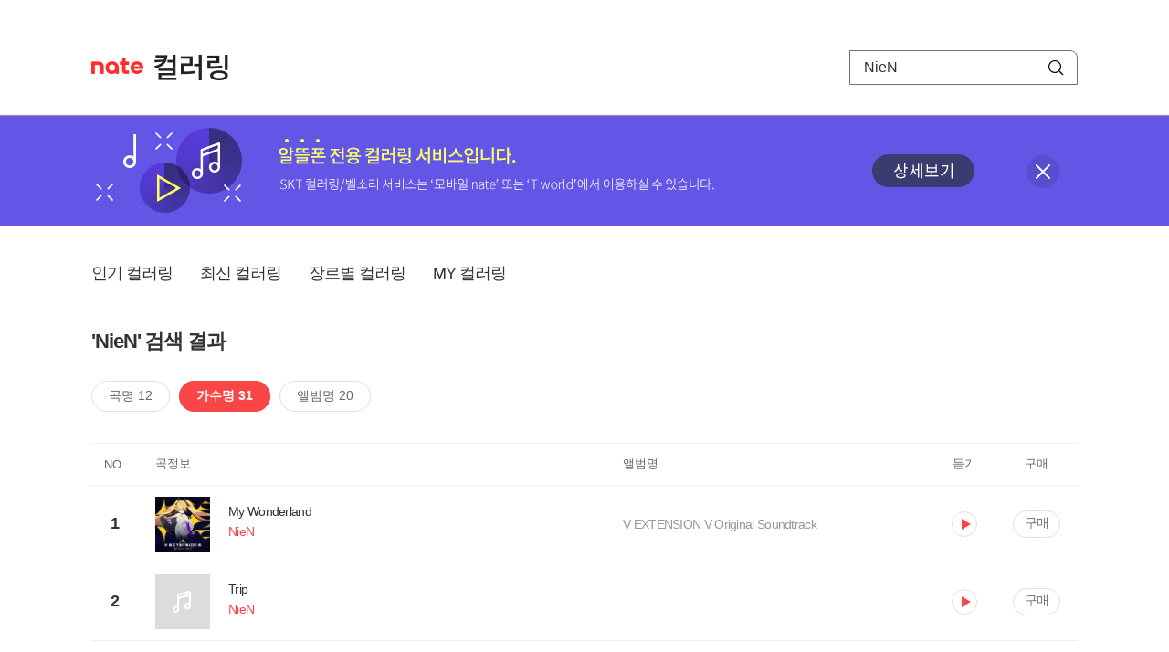

--- FILE ---
content_type: text/html; charset=utf-8
request_url: https://mobile.nate.com/decorate/mvno/search?searchType=singer&keyword=NieN
body_size: 6676
content:
<!DOCTYPE html PUBLIC "-//W3C//DTD XHTML 1.0 Transitional//EN" "http://www.w3.org/TR/xhtml1/DTD/xhtml1-transitional.dtd">
<html xmlns="http://www.w3.org/1999/xhtml" xml:lang="ko" lang="ko">
<head>
<meta http-equiv="X-UA-Compatible" content="IE=Edge" />
<meta http-equiv="Content-Type" content="application/xhtml+xml; charset=utf-8" />
<meta http-equiv="Cache-Control" content="no-cache" />
<meta http-equiv="Cache-Control" content="post-check=0, pre-check=0, no-store, no-cache, must-revalidate" />
<meta http-equiv="Pragma" content="no-cache" />
<meta http-equiv="Expires" content="-1" />
<meta http-equiv="Content-Security-Policy" content="default-src 'self';
   img-src 'self' https://mobileimg.nate.com https://main.nateimg.co.kr https://main2.nateimg.co.kr https://stat.nate.com https://statclick.nate.com https://www.nate.com;
   style-src 'self' 'unsafe-inline' https://common.nate.com;
   script-src 'self' 'unsafe-inline' 'unsafe-eval' https://common.nate.com https://mi.nate.com http://mobile.nate.com;
   media-src 'self' https://down.tums.co.kr;
   font-src 'self';
   base-uri 'self';
   form-action 'self';"







 />
<link href="//main.nateimg.co.kr/img/v7/favicon_32.ico" type="image/x-icon" rel="shortcut icon" />
<link type="text/css" rel="stylesheet" href="../../css/phone_decorate.css?v=20200812" />
<title>컬러링</title>
<script type="text/javascript" src="https://common.nate.com/textGNB/CommonTextGNBV1?xt=U" charset="utf-8"></script>
<!--script type="text/javascript" src="https://mobile.nate.com/js/jquery-2.2.4.min.js"></script--> 
<script type="text/javascript" src="https://mobile.nate.com/js/jquery-3.7.1.js"></script>
<script src="https://mobile.nate.com/js/common/stat.js" charset="utf-8"></script>
</head>
<body onload="javascript:setDomain();">
	<!-- Header -->
	<div id="header" role="banner">
	  <!-- svc -->
	  <div class="svcwrap">
		<div class="gnbWrap">
		  <h1><a href="http://www.nate.com" class="natebi">NATE</a><a href="https://mobile.nate.com/decorate/mvno/top" class="svcname">컬러링</a></h1>
		  
		  <script type="text/javascript">
			  var NateGNB = new classNateGNB();
		  </script>
		  <noscript>
		  <div id="noscript_gnb">
			  <div>
				  <a href="//www.nate.com/" title="네이트 메인으로">네이트 메인으로</a> <span>|</span>
				  <a href="//www.nate.com/sitemap/" title="사이트맵">사이트맵</a>
			  </div>
		  </div>
		  </noscript>

		  <!-- search -->
		  <div id="searchWrap" data-set="search">
			 <form id="search-field" class="srchform" name="form1" action="" method="post">
				<input type="hidden" id="searchType" name="searchType" value="singer" />
				<fieldset>
				  <legend>검색영역</legend>                 
				   <input type="text" id="keyword" name="keyword" onkeypress="checkEnter();" value="NieN" class="searchBox" title="검색어 입력" />
				   <button type="submit" onclick="search('song');" class="searchBtn"><span class="hide">검색</span></button>
				</fieldset>
			 </form>
		  </div>
		</div>
	  </div>
	  
	  <!-- navigation -->
	  <div class="navWrap"> </div>

	</div>
	<!-- HEADER : E -->
	
	<!-- [추가] 상단 배너 -->
	<div class="bannerWrap" style="background:#6356e6;">
		<div class="banner_cont">
			<a href="https://mobile.nate.com/notice/noticeView?artid=2288"><img src="//mobile.nate.com/img/banner_top_1080x120.png" width="1080" height="120" border="0" alt="" /></a>
			<button type="button" value="배너 영역 닫기" class="btn_close" title="배너 영역 닫기" onclick="$('.bannerWrap').hide();">닫기</button>
		</div>
	</div>

	<!-- BODY -->
	
	<div id="container" class="f-clear decorate">	<!--script type="text/javascript">//<![CDATA[
		function openFaq() {
			goTo('http://erms.nate.com/faq/exSelfFAQList.jsp?parentNodeId=NODE0000000930&nodeDepth=0', 'new');
			return;
		}

		function getBanner(url, e) {
			$.get(url, function() {
			});
		}
	//]]>
	</script-->

	<!-- [삭제] LNB -->
	
	
	<!-- 컨텐츠 영역 시작 -->
	<div id="content">	<script defer="defer" type="text/javascript" src="/js/decorate/popup.js"></script>
	
	<div class="lnbWrap">
		<!-- [추가] 네비게이션 -->
		<div class="lnb">
		<ul>
			<li><a href="/decorate/mvno/top">인기 컬러링</a></li>
			<li><a href="/decorate/mvno/new">최신 컬러링</a></li>
			<li><a href="/decorate/mvno/genre">장르별 컬러링</a></li>
			<li><a href="javascript: goMyColBox();">MY 컬러링</a></li>
		</ul>
		</div>

		<!-- [추가] 내정보 -->
			</div>

	<h4 class="search">'NieN' 검색 결과</h4>
	<div class="subLnb">
		<ul>
			<li class="on" id="song"><a href="javascript:search('song');">곡명 12</a></li>
			<li id="singer"><a href="javascript:search('singer');">가수명 31</a></li>
			<li id="album"><a href="javascript:search('album');">앨범명 20</a></li>
		</ul>
	</div>

	
	<div class="search_wrap">
				<h5 class="hide">컬러링검색결과</h5>
		<!-- 리스트 -->
		<table class="coloringList" cellspacing="0" cellpadding="0" summary="컬러링검색결과 리스트로 제목,가수/앨범,이용하기를 보여주고 있음">
			<caption>컬러링검색결과 리스트</caption>
			<colgroup>
				<col width="70px" />
				<col width="*px" />
				<col width="340px" />
				<col width="68px" />
				<col width="90px" />
			</colgroup>
			<thead>
				<tr>
					<th scope="col" class="rank">NO</th>
					<th scope="col" class="info">곡정보</th>
					<th scope="col" class="album">앨범명</th>
					<th scope="col">듣기</th>
					<th scope="col" class="backNon">구매</th>
				</tr>
			</thead>
			<tbody>
				<tr class="first">
					<td><span class="rank">1</span></td>
					<td class="subject">
					<a href="/decorate/mvno/search?searchType=song&amp;keyword=My Wonderland" title="곡명 검색 결과 이동">
						<span class="cover">
                                                                                                                <img src="//mobileimg.nate.com/tums/album/3709557_w.jpg" width="60" height="60" border="0" alt="" />
                                                                                                        </span>
                                                <span class="title">
						My Wonderland						</span>

					</a>
						<a href="/decorate/mvno/search?searchType=singer&amp;keyword=NieN" title="가수 검색 결과 이동">
						<span class="singer">
						                                                <span class="search_txt">NieN</span>
                                                						</span></a>
					</td>
					<td class="album"><a href="/decorate/mvno/search?searchType=album&amp;keyword=V EXTENSION V Original Soundtrack" title="앨범 검색 결과 이동">
						V EXTENSION V Original Soundtrack						</a>
					</td>
					<td class="hear"><a href="#;" id="22630187" title="미리듣기 새창 열림">듣기</a></td>
					<td class="buy"><a href="#;" id="22630187" title="구매 새창 열림">구매</a></td>
					<input type="hidden" value="22630187" />
					
				</tr><tr >
					<td><span class="rank">2</span></td>
					<td class="subject">
					<a href="/decorate/mvno/search?searchType=song&amp;keyword=Trip" title="곡명 검색 결과 이동">
						<span class="cover">
                                                                                                                <img src="//mobileimg.nate.com/decorate/no_album.png" width="60" height="60" border="0" alt="" />
                                                                                                        </span>
                                                <span class="title">
						Trip						</span>

					</a>
						<a href="/decorate/mvno/search?searchType=singer&amp;keyword=NieN" title="가수 검색 결과 이동">
						<span class="singer">
						                                                <span class="search_txt">NieN</span>
                                                						</span></a>
					</td>
					<td class="album"><a href="/decorate/mvno/search?searchType=album&amp;keyword=" title="앨범 검색 결과 이동">
												</a>
					</td>
					<td class="hear"><a href="#;" id="2587963" title="미리듣기 새창 열림">듣기</a></td>
					<td class="buy"><a href="#;" id="2587963" title="구매 새창 열림">구매</a></td>
					<input type="hidden" value="2587963" />
					
				</tr><tr >
					<td><span class="rank">3</span></td>
					<td class="subject">
					<a href="/decorate/mvno/search?searchType=song&amp;keyword=Mellow D Fantasy" title="곡명 검색 결과 이동">
						<span class="cover">
                                                                                                                <img src="//mobileimg.nate.com/decorate/no_album.png" width="60" height="60" border="0" alt="" />
                                                                                                        </span>
                                                <span class="title">
						Mellow D Fantasy						</span>

					</a>
						<a href="/decorate/mvno/search?searchType=singer&amp;keyword=NieN" title="가수 검색 결과 이동">
						<span class="singer">
						                                                <span class="search_txt">NieN</span>
                                                						</span></a>
					</td>
					<td class="album"><a href="/decorate/mvno/search?searchType=album&amp;keyword=" title="앨범 검색 결과 이동">
												</a>
					</td>
					<td class="hear"><a href="#;" id="2587967" title="미리듣기 새창 열림">듣기</a></td>
					<td class="buy"><a href="#;" id="2587967" title="구매 새창 열림">구매</a></td>
					<input type="hidden" value="2587967" />
					
				</tr><tr >
					<td><span class="rank">4</span></td>
					<td class="subject">
					<a href="/decorate/mvno/search?searchType=song&amp;keyword=24-25" title="곡명 검색 결과 이동">
						<span class="cover">
                                                                                                                <img src="//mobileimg.nate.com/tums/album/446501_w.jpg" width="60" height="60" border="0" alt="" />
                                                                                                        </span>
                                                <span class="title">
						24-25						</span>

					</a>
						<a href="/decorate/mvno/search?searchType=singer&amp;keyword=Kings Of Convenience" title="가수 검색 결과 이동">
						<span class="singer">
						                                                <span class="search_txt">Kings Of Convenience</span>
                                                						</span></a>
					</td>
					<td class="album"><a href="/decorate/mvno/search?searchType=album&amp;keyword=Declaration Of Dependence" title="앨범 검색 결과 이동">
						Declaration Of Dependence						</a>
					</td>
					<td class="hear"><a href="#;" id="2089493" title="미리듣기 새창 열림">듣기</a></td>
					<td class="buy"><a href="#;" id="2089493" title="구매 새창 열림">구매</a></td>
					<input type="hidden" value="2089493" />
					
				</tr><tr >
					<td><span class="rank">5</span></td>
					<td class="subject">
					<a href="/decorate/mvno/search?searchType=song&amp;keyword=Rule My World" title="곡명 검색 결과 이동">
						<span class="cover">
                                                                                                                <img src="//mobileimg.nate.com/tums/album/446501_w.jpg" width="60" height="60" border="0" alt="" />
                                                                                                        </span>
                                                <span class="title">
						Rule My World						</span>

					</a>
						<a href="/decorate/mvno/search?searchType=singer&amp;keyword=Kings Of Convenience" title="가수 검색 결과 이동">
						<span class="singer">
						                                                <span class="search_txt">Kings Of Convenience</span>
                                                						</span></a>
					</td>
					<td class="album"><a href="/decorate/mvno/search?searchType=album&amp;keyword=Declaration Of Dependence" title="앨범 검색 결과 이동">
						Declaration Of Dependence						</a>
					</td>
					<td class="hear"><a href="#;" id="2089497" title="미리듣기 새창 열림">듣기</a></td>
					<td class="buy"><a href="#;" id="2089497" title="구매 새창 열림">구매</a></td>
					<input type="hidden" value="2089497" />
					
				</tr><tr >
					<td><span class="rank">6</span></td>
					<td class="subject">
					<a href="/decorate/mvno/search?searchType=song&amp;keyword=Mrs. Cold" title="곡명 검색 결과 이동">
						<span class="cover">
                                                                                                                <img src="//mobileimg.nate.com/tums/album/446501_w.jpg" width="60" height="60" border="0" alt="" />
                                                                                                        </span>
                                                <span class="title">
						Mrs. Cold						</span>

					</a>
						<a href="/decorate/mvno/search?searchType=singer&amp;keyword=Kings Of Convenience" title="가수 검색 결과 이동">
						<span class="singer">
						                                                <span class="search_txt">Kings Of Convenience</span>
                                                						</span></a>
					</td>
					<td class="album"><a href="/decorate/mvno/search?searchType=album&amp;keyword=Declaration Of Dependence" title="앨범 검색 결과 이동">
						Declaration Of Dependence						</a>
					</td>
					<td class="hear"><a href="#;" id="2089494" title="미리듣기 새창 열림">듣기</a></td>
					<td class="buy"><a href="#;" id="2089494" title="구매 새창 열림">구매</a></td>
					<input type="hidden" value="2089494" />
					
				</tr><tr >
					<td><span class="rank">7</span></td>
					<td class="subject">
					<a href="/decorate/mvno/search?searchType=song&amp;keyword=My Ship Isn`t Pretty" title="곡명 검색 결과 이동">
						<span class="cover">
                                                                                                                <img src="//mobileimg.nate.com/tums/album/446501_w.jpg" width="60" height="60" border="0" alt="" />
                                                                                                        </span>
                                                <span class="title">
						My Ship Isn`t Pretty						</span>

					</a>
						<a href="/decorate/mvno/search?searchType=singer&amp;keyword=Kings Of Convenience" title="가수 검색 결과 이동">
						<span class="singer">
						                                                <span class="search_txt">Kings Of Convenience</span>
                                                						</span></a>
					</td>
					<td class="album"><a href="/decorate/mvno/search?searchType=album&amp;keyword=Declaration Of Dependence" title="앨범 검색 결과 이동">
						Declaration Of Dependence						</a>
					</td>
					<td class="hear"><a href="#;" id="2089498" title="미리듣기 새창 열림">듣기</a></td>
					<td class="buy"><a href="#;" id="2089498" title="구매 새창 열림">구매</a></td>
					<input type="hidden" value="2089498" />
					
				</tr><tr >
					<td><span class="rank">8</span></td>
					<td class="subject">
					<a href="/decorate/mvno/search?searchType=song&amp;keyword=Me In You" title="곡명 검색 결과 이동">
						<span class="cover">
                                                                                                                <img src="//mobileimg.nate.com/tums/album/446501_w.jpg" width="60" height="60" border="0" alt="" />
                                                                                                        </span>
                                                <span class="title">
						Me In You						</span>

					</a>
						<a href="/decorate/mvno/search?searchType=singer&amp;keyword=Kings Of Convenience" title="가수 검색 결과 이동">
						<span class="singer">
						                                                <span class="search_txt">Kings Of Convenience</span>
                                                						</span></a>
					</td>
					<td class="album"><a href="/decorate/mvno/search?searchType=album&amp;keyword=Declaration Of Dependence" title="앨범 검색 결과 이동">
						Declaration Of Dependence						</a>
					</td>
					<td class="hear"><a href="#;" id="2089495" title="미리듣기 새창 열림">듣기</a></td>
					<td class="buy"><a href="#;" id="2089495" title="구매 새창 열림">구매</a></td>
					<input type="hidden" value="2089495" />
					
				</tr><tr >
					<td><span class="rank">9</span></td>
					<td class="subject">
					<a href="/decorate/mvno/search?searchType=song&amp;keyword=Riot On An Empty Street" title="곡명 검색 결과 이동">
						<span class="cover">
                                                                                                                <img src="//mobileimg.nate.com/tums/album/446501_w.jpg" width="60" height="60" border="0" alt="" />
                                                                                                        </span>
                                                <span class="title">
						Riot On An Empty Street						</span>

					</a>
						<a href="/decorate/mvno/search?searchType=singer&amp;keyword=Kings Of Convenience" title="가수 검색 결과 이동">
						<span class="singer">
						                                                <span class="search_txt">Kings Of Convenience</span>
                                                						</span></a>
					</td>
					<td class="album"><a href="/decorate/mvno/search?searchType=album&amp;keyword=Declaration Of Dependence" title="앨범 검색 결과 이동">
						Declaration Of Dependence						</a>
					</td>
					<td class="hear"><a href="#;" id="2089503" title="미리듣기 새창 열림">듣기</a></td>
					<td class="buy"><a href="#;" id="2089503" title="구매 새창 열림">구매</a></td>
					<input type="hidden" value="2089503" />
					
				</tr><tr >
					<td><span class="rank">10</span></td>
					<td class="subject">
					<a href="/decorate/mvno/search?searchType=song&amp;keyword=Boat Behind" title="곡명 검색 결과 이동">
						<span class="cover">
                                                                                                                <img src="//mobileimg.nate.com/tums/album/446501_w.jpg" width="60" height="60" border="0" alt="" />
                                                                                                        </span>
                                                <span class="title">
						Boat Behind						</span>

					</a>
						<a href="/decorate/mvno/search?searchType=singer&amp;keyword=Kings Of Convenience" title="가수 검색 결과 이동">
						<span class="singer">
						                                                <span class="search_txt">Kings Of Convenience</span>
                                                						</span></a>
					</td>
					<td class="album"><a href="/decorate/mvno/search?searchType=album&amp;keyword=Declaration Of Dependence" title="앨범 검색 결과 이동">
						Declaration Of Dependence						</a>
					</td>
					<td class="hear"><a href="#;" id="2089496" title="미리듣기 새창 열림">듣기</a></td>
					<td class="buy"><a href="#;" id="2089496" title="구매 새창 열림">구매</a></td>
					<input type="hidden" value="2089496" />
					
				</tr><tr >
					<td><span class="rank">11</span></td>
					<td class="subject">
					<a href="/decorate/mvno/search?searchType=song&amp;keyword=Hello Pinky" title="곡명 검색 결과 이동">
						<span class="cover">
                                                                                                                <img src="//mobileimg.nate.com/decorate/no_album.png" width="60" height="60" border="0" alt="" />
                                                                                                        </span>
                                                <span class="title">
						Hello Pinky						</span>

					</a>
						<a href="/decorate/mvno/search?searchType=singer&amp;keyword=NieN" title="가수 검색 결과 이동">
						<span class="singer">
						                                                <span class="search_txt">NieN</span>
                                                						</span></a>
					</td>
					<td class="album"><a href="/decorate/mvno/search?searchType=album&amp;keyword=DJmax Portable 2 Vocal Paradigm" title="앨범 검색 결과 이동">
						DJmax Portable 2 Vocal Paradigm						</a>
					</td>
					<td class="hear"><a href="#;" id="1618323" title="미리듣기 새창 열림">듣기</a></td>
					<td class="buy"><a href="#;" id="1618323" title="구매 새창 열림">구매</a></td>
					<input type="hidden" value="1618323" />
					
				</tr><tr >
					<td><span class="rank">12</span></td>
					<td class="subject">
					<a href="/decorate/mvno/search?searchType=song&amp;keyword=Love Is No Big Truth" title="곡명 검색 결과 이동">
						<span class="cover">
                                                                                                                <img src="//mobileimg.nate.com/tums/album/20986_w.jpg" width="60" height="60" border="0" alt="" />
                                                                                                        </span>
                                                <span class="title">
						Love Is No Big Truth						</span>

					</a>
						<a href="/decorate/mvno/search?searchType=singer&amp;keyword=Kings Of Convenience" title="가수 검색 결과 이동">
						<span class="singer">
						                                                <span class="search_txt">Kings Of Convenience</span>
                                                						</span></a>
					</td>
					<td class="album"><a href="/decorate/mvno/search?searchType=album&amp;keyword=Riot On An Empty Street" title="앨범 검색 결과 이동">
						Riot On An Empty Street						</a>
					</td>
					<td class="hear"><a href="#;" id="118382" title="미리듣기 새창 열림">듣기</a></td>
					<td class="buy"><a href="#;" id="118382" title="구매 새창 열림">구매</a></td>
					<input type="hidden" value="118382" />
					
				</tr><tr >
					<td><span class="rank">13</span></td>
					<td class="subject">
					<a href="/decorate/mvno/search?searchType=song&amp;keyword=Homesick" title="곡명 검색 결과 이동">
						<span class="cover">
                                                                                                                <img src="//mobileimg.nate.com/tums/album/20986_w.jpg" width="60" height="60" border="0" alt="" />
                                                                                                        </span>
                                                <span class="title">
						Homesick						</span>

					</a>
						<a href="/decorate/mvno/search?searchType=singer&amp;keyword=Kings Of Convenience" title="가수 검색 결과 이동">
						<span class="singer">
						                                                <span class="search_txt">Kings Of Convenience</span>
                                                						</span></a>
					</td>
					<td class="album"><a href="/decorate/mvno/search?searchType=album&amp;keyword=Riot On An Empty Street" title="앨범 검색 결과 이동">
						Riot On An Empty Street						</a>
					</td>
					<td class="hear"><a href="#;" id="118387" title="미리듣기 새창 열림">듣기</a></td>
					<td class="buy"><a href="#;" id="118387" title="구매 새창 열림">구매</a></td>
					<input type="hidden" value="118387" />
					
				</tr><tr >
					<td><span class="rank">14</span></td>
					<td class="subject">
					<a href="/decorate/mvno/search?searchType=song&amp;keyword=Stay Out Of Trouble" title="곡명 검색 결과 이동">
						<span class="cover">
                                                                                                                <img src="//mobileimg.nate.com/tums/album/20986_w.jpg" width="60" height="60" border="0" alt="" />
                                                                                                        </span>
                                                <span class="title">
						Stay Out Of Trouble						</span>

					</a>
						<a href="/decorate/mvno/search?searchType=singer&amp;keyword=Kings Of Convenience" title="가수 검색 결과 이동">
						<span class="singer">
						                                                <span class="search_txt">Kings Of Convenience</span>
                                                						</span></a>
					</td>
					<td class="album"><a href="/decorate/mvno/search?searchType=album&amp;keyword=Riot On An Empty Street" title="앨범 검색 결과 이동">
						Riot On An Empty Street						</a>
					</td>
					<td class="hear"><a href="#;" id="118384" title="미리듣기 새창 열림">듣기</a></td>
					<td class="buy"><a href="#;" id="118384" title="구매 새창 열림">구매</a></td>
					<input type="hidden" value="118384" />
					
				</tr><tr >
					<td><span class="rank">15</span></td>
					<td class="subject">
					<a href="/decorate/mvno/search?searchType=song&amp;keyword=The Build Up" title="곡명 검색 결과 이동">
						<span class="cover">
                                                                                                                <img src="//mobileimg.nate.com/tums/album/20986_w.jpg" width="60" height="60" border="0" alt="" />
                                                                                                        </span>
                                                <span class="title">
						The Build Up						</span>

					</a>
						<a href="/decorate/mvno/search?searchType=singer&amp;keyword=Kings Of Convenience" title="가수 검색 결과 이동">
						<span class="singer">
						                                                <span class="search_txt">Kings Of Convenience</span>
                                                						</span></a>
					</td>
					<td class="album"><a href="/decorate/mvno/search?searchType=album&amp;keyword=Riot On An Empty Street" title="앨범 검색 결과 이동">
						Riot On An Empty Street						</a>
					</td>
					<td class="hear"><a href="#;" id="118379" title="미리듣기 새창 열림">듣기</a></td>
					<td class="buy"><a href="#;" id="118379" title="구매 새창 열림">구매</a></td>
					<input type="hidden" value="118379" />
					
				</tr><tr >
					<td><span class="rank">16</span></td>
					<td class="subject">
					<a href="/decorate/mvno/search?searchType=song&amp;keyword=Gold In The Air Of Summer" title="곡명 검색 결과 이동">
						<span class="cover">
                                                                                                                <img src="//mobileimg.nate.com/tums/album/20986_w.jpg" width="60" height="60" border="0" alt="" />
                                                                                                        </span>
                                                <span class="title">
						Gold In The Air Of Summer						</span>

					</a>
						<a href="/decorate/mvno/search?searchType=singer&amp;keyword=Kings Of Convenience" title="가수 검색 결과 이동">
						<span class="singer">
						                                                <span class="search_txt">Kings Of Convenience</span>
                                                						</span></a>
					</td>
					<td class="album"><a href="/decorate/mvno/search?searchType=album&amp;keyword=Riot On An Empty Street" title="앨범 검색 결과 이동">
						Riot On An Empty Street						</a>
					</td>
					<td class="hear"><a href="#;" id="333520" title="미리듣기 새창 열림">듣기</a></td>
					<td class="buy"><a href="#;" id="333520" title="구매 새창 열림">구매</a></td>
					<input type="hidden" value="333520" />
					
				</tr><tr >
					<td><span class="rank">17</span></td>
					<td class="subject">
					<a href="/decorate/mvno/search?searchType=song&amp;keyword=Cayman Islands" title="곡명 검색 결과 이동">
						<span class="cover">
                                                                                                                <img src="//mobileimg.nate.com/tums/album/20986_w.jpg" width="60" height="60" border="0" alt="" />
                                                                                                        </span>
                                                <span class="title">
						Cayman Islands						</span>

					</a>
						<a href="/decorate/mvno/search?searchType=singer&amp;keyword=Kings Of Convenience" title="가수 검색 결과 이동">
						<span class="singer">
						                                                <span class="search_txt">Kings Of Convenience</span>
                                                						</span></a>
					</td>
					<td class="album"><a href="/decorate/mvno/search?searchType=album&amp;keyword=Riot On An Empty Street" title="앨범 검색 결과 이동">
						Riot On An Empty Street						</a>
					</td>
					<td class="hear"><a href="#;" id="118385" title="미리듣기 새창 열림">듣기</a></td>
					<td class="buy"><a href="#;" id="118385" title="구매 새창 열림">구매</a></td>
					<input type="hidden" value="118385" />
					
				</tr><tr >
					<td><span class="rank">18</span></td>
					<td class="subject">
					<a href="/decorate/mvno/search?searchType=song&amp;keyword=I'd Rather Dance With You" title="곡명 검색 결과 이동">
						<span class="cover">
                                                                                                                <img src="//mobileimg.nate.com/tums/album/20986_w.jpg" width="60" height="60" border="0" alt="" />
                                                                                                        </span>
                                                <span class="title">
						I'd Rather Dance With You						</span>

					</a>
						<a href="/decorate/mvno/search?searchType=singer&amp;keyword=Kings Of Convenience" title="가수 검색 결과 이동">
						<span class="singer">
						                                                <span class="search_txt">Kings Of Convenience</span>
                                                						</span></a>
					</td>
					<td class="album"><a href="/decorate/mvno/search?searchType=album&amp;keyword=Riot On An Empty Street" title="앨범 검색 결과 이동">
						Riot On An Empty Street						</a>
					</td>
					<td class="hear"><a href="#;" id="118381" title="미리듣기 새창 열림">듣기</a></td>
					<td class="buy"><a href="#;" id="118381" title="구매 새창 열림">구매</a></td>
					<input type="hidden" value="118381" />
					
				</tr><tr >
					<td><span class="rank">19</span></td>
					<td class="subject">
					<a href="/decorate/mvno/search?searchType=song&amp;keyword=Sorry Or Please" title="곡명 검색 결과 이동">
						<span class="cover">
                                                                                                                <img src="//mobileimg.nate.com/tums/album/20986_w.jpg" width="60" height="60" border="0" alt="" />
                                                                                                        </span>
                                                <span class="title">
						Sorry Or Please						</span>

					</a>
						<a href="/decorate/mvno/search?searchType=singer&amp;keyword=Kings Of Convenience" title="가수 검색 결과 이동">
						<span class="singer">
						                                                <span class="search_txt">Kings Of Convenience</span>
                                                						</span></a>
					</td>
					<td class="album"><a href="/decorate/mvno/search?searchType=album&amp;keyword=Riot On An Empty Street" title="앨범 검색 결과 이동">
						Riot On An Empty Street						</a>
					</td>
					<td class="hear"><a href="#;" id="333524" title="미리듣기 새창 열림">듣기</a></td>
					<td class="buy"><a href="#;" id="333524" title="구매 새창 열림">구매</a></td>
					<input type="hidden" value="333524" />
					
				</tr><tr >
					<td><span class="rank">20</span></td>
					<td class="subject">
					<a href="/decorate/mvno/search?searchType=song&amp;keyword=Misread" title="곡명 검색 결과 이동">
						<span class="cover">
                                                                                                                <img src="//mobileimg.nate.com/tums/album/20986_w.jpg" width="60" height="60" border="0" alt="" />
                                                                                                        </span>
                                                <span class="title">
						Misread						</span>

					</a>
						<a href="/decorate/mvno/search?searchType=singer&amp;keyword=Kings Of Convenience" title="가수 검색 결과 이동">
						<span class="singer">
						                                                <span class="search_txt">Kings Of Convenience</span>
                                                						</span></a>
					</td>
					<td class="album"><a href="/decorate/mvno/search?searchType=album&amp;keyword=Riot On An Empty Street" title="앨범 검색 결과 이동">
						Riot On An Empty Street						</a>
					</td>
					<td class="hear"><a href="#;" id="118386" title="미리듣기 새창 열림">듣기</a></td>
					<td class="buy"><a href="#;" id="118386" title="구매 새창 열림">구매</a></td>
					<input type="hidden" value="118386" />
					
				</tr><tr >
					<td><span class="rank">21</span></td>
					<td class="subject">
					<a href="/decorate/mvno/search?searchType=song&amp;keyword=Singing Softly To Me" title="곡명 검색 결과 이동">
						<span class="cover">
                                                                                                                <img src="//mobileimg.nate.com/decorate/no_album.png" width="60" height="60" border="0" alt="" />
                                                                                                        </span>
                                                <span class="title">
						Singing Softly To Me						</span>

					</a>
						<a href="/decorate/mvno/search?searchType=singer&amp;keyword=Kings Of Convenience" title="가수 검색 결과 이동">
						<span class="singer">
						                                                <span class="search_txt">Kings Of Convenience</span>
                                                						</span></a>
					</td>
					<td class="album"><a href="/decorate/mvno/search?searchType=album&amp;keyword=" title="앨범 검색 결과 이동">
												</a>
					</td>
					<td class="hear"><a href="#;" id="333337" title="미리듣기 새창 열림">듣기</a></td>
					<td class="buy"><a href="#;" id="333337" title="구매 새창 열림">구매</a></td>
					<input type="hidden" value="333337" />
					
				</tr><tr >
					<td><span class="rank">22</span></td>
					<td class="subject">
					<a href="/decorate/mvno/search?searchType=song&amp;keyword=Toxic Girl" title="곡명 검색 결과 이동">
						<span class="cover">
                                                                                                                <img src="//mobileimg.nate.com/decorate/no_album.png" width="60" height="60" border="0" alt="" />
                                                                                                        </span>
                                                <span class="title">
						Toxic Girl						</span>

					</a>
						<a href="/decorate/mvno/search?searchType=singer&amp;keyword=Kings Of Convenience" title="가수 검색 결과 이동">
						<span class="singer">
						                                                <span class="search_txt">Kings Of Convenience</span>
                                                						</span></a>
					</td>
					<td class="album"><a href="/decorate/mvno/search?searchType=album&amp;keyword=" title="앨범 검색 결과 이동">
												</a>
					</td>
					<td class="hear"><a href="#;" id="143516" title="미리듣기 새창 열림">듣기</a></td>
					<td class="buy"><a href="#;" id="143516" title="구매 새창 열림">구매</a></td>
					<input type="hidden" value="143516" />
					
				</tr><tr >
					<td><span class="rank">23</span></td>
					<td class="subject">
					<a href="/decorate/mvno/search?searchType=song&amp;keyword=Little Kids" title="곡명 검색 결과 이동">
						<span class="cover">
                                                                                                                <img src="//mobileimg.nate.com/decorate/no_album.png" width="60" height="60" border="0" alt="" />
                                                                                                        </span>
                                                <span class="title">
						Little Kids						</span>

					</a>
						<a href="/decorate/mvno/search?searchType=singer&amp;keyword=Kings Of Convenience" title="가수 검색 결과 이동">
						<span class="singer">
						                                                <span class="search_txt">Kings Of Convenience</span>
                                                						</span></a>
					</td>
					<td class="album"><a href="/decorate/mvno/search?searchType=album&amp;keyword=" title="앨범 검색 결과 이동">
												</a>
					</td>
					<td class="hear"><a href="#;" id="333325" title="미리듣기 새창 열림">듣기</a></td>
					<td class="buy"><a href="#;" id="333325" title="구매 새창 열림">구매</a></td>
					<input type="hidden" value="333325" />
					
				</tr><tr >
					<td><span class="rank">24</span></td>
					<td class="subject">
					<a href="/decorate/mvno/search?searchType=song&amp;keyword=Winning A Battle, Losing The War" title="곡명 검색 결과 이동">
						<span class="cover">
                                                                                                                <img src="//mobileimg.nate.com/decorate/no_album.png" width="60" height="60" border="0" alt="" />
                                                                                                        </span>
                                                <span class="title">
						Winning A Battle, Losing The War						</span>

					</a>
						<a href="/decorate/mvno/search?searchType=singer&amp;keyword=Kings Of Convenience" title="가수 검색 결과 이동">
						<span class="singer">
						                                                <span class="search_txt">Kings Of Convenience</span>
                                                						</span></a>
					</td>
					<td class="album"><a href="/decorate/mvno/search?searchType=album&amp;keyword=" title="앨범 검색 결과 이동">
												</a>
					</td>
					<td class="hear"><a href="#;" id="333339" title="미리듣기 새창 열림">듣기</a></td>
					<td class="buy"><a href="#;" id="333339" title="구매 새창 열림">구매</a></td>
					<input type="hidden" value="333339" />
					
				</tr><tr >
					<td><span class="rank">25</span></td>
					<td class="subject">
					<a href="/decorate/mvno/search?searchType=song&amp;keyword=Parallel Lines" title="곡명 검색 결과 이동">
						<span class="cover">
                                                                                                                <img src="//mobileimg.nate.com/decorate/no_album.png" width="60" height="60" border="0" alt="" />
                                                                                                        </span>
                                                <span class="title">
						Parallel Lines						</span>

					</a>
						<a href="/decorate/mvno/search?searchType=singer&amp;keyword=Kings Of Convenience" title="가수 검색 결과 이동">
						<span class="singer">
						                                                <span class="search_txt">Kings Of Convenience</span>
                                                						</span></a>
					</td>
					<td class="album"><a href="/decorate/mvno/search?searchType=album&amp;keyword=" title="앨범 검색 결과 이동">
												</a>
					</td>
					<td class="hear"><a href="#;" id="333319" title="미리듣기 새창 열림">듣기</a></td>
					<td class="buy"><a href="#;" id="333319" title="구매 새창 열림">구매</a></td>
					<input type="hidden" value="333319" />
					
				</tr><tr >
					<td><span class="rank">26</span></td>
					<td class="subject">
					<a href="/decorate/mvno/search?searchType=song&amp;keyword=Leaning Against The Wall" title="곡명 검색 결과 이동">
						<span class="cover">
                                                                                                                <img src="//mobileimg.nate.com/decorate/no_album.png" width="60" height="60" border="0" alt="" />
                                                                                                        </span>
                                                <span class="title">
						Leaning Against The Wall						</span>

					</a>
						<a href="/decorate/mvno/search?searchType=singer&amp;keyword=Kings Of Convenience" title="가수 검색 결과 이동">
						<span class="singer">
						                                                <span class="search_txt">Kings Of Convenience</span>
                                                						</span></a>
					</td>
					<td class="album"><a href="/decorate/mvno/search?searchType=album&amp;keyword=" title="앨범 검색 결과 이동">
												</a>
					</td>
					<td class="hear"><a href="#;" id="333326" title="미리듣기 새창 열림">듣기</a></td>
					<td class="buy"><a href="#;" id="333326" title="구매 새창 열림">구매</a></td>
					<input type="hidden" value="333326" />
					
				</tr><tr >
					<td><span class="rank">27</span></td>
					<td class="subject">
					<a href="/decorate/mvno/search?searchType=song&amp;keyword=The Weight Of My Words" title="곡명 검색 결과 이동">
						<span class="cover">
                                                                                                                <img src="//mobileimg.nate.com/decorate/no_album.png" width="60" height="60" border="0" alt="" />
                                                                                                        </span>
                                                <span class="title">
						The Weight Of My Words						</span>

					</a>
						<a href="/decorate/mvno/search?searchType=singer&amp;keyword=Kings Of Convenience" title="가수 검색 결과 이동">
						<span class="singer">
						                                                <span class="search_txt">Kings Of Convenience</span>
                                                						</span></a>
					</td>
					<td class="album"><a href="/decorate/mvno/search?searchType=album&amp;keyword=" title="앨범 검색 결과 이동">
												</a>
					</td>
					<td class="hear"><a href="#;" id="143513" title="미리듣기 새창 열림">듣기</a></td>
					<td class="buy"><a href="#;" id="143513" title="구매 새창 열림">구매</a></td>
					<input type="hidden" value="143513" />
					
				</tr><tr >
					<td><span class="rank">28</span></td>
					<td class="subject">
					<a href="/decorate/mvno/search?searchType=song&amp;keyword=The Passenger" title="곡명 검색 결과 이동">
						<span class="cover">
                                                                                                                <img src="//mobileimg.nate.com/decorate/no_album.png" width="60" height="60" border="0" alt="" />
                                                                                                        </span>
                                                <span class="title">
						The Passenger						</span>

					</a>
						<a href="/decorate/mvno/search?searchType=singer&amp;keyword=Kings Of Convenience" title="가수 검색 결과 이동">
						<span class="singer">
						                                                <span class="search_txt">Kings Of Convenience</span>
                                                						</span></a>
					</td>
					<td class="album"><a href="/decorate/mvno/search?searchType=album&amp;keyword=" title="앨범 검색 결과 이동">
												</a>
					</td>
					<td class="hear"><a href="#;" id="333320" title="미리듣기 새창 열림">듣기</a></td>
					<td class="buy"><a href="#;" id="333320" title="구매 새창 열림">구매</a></td>
					<input type="hidden" value="333320" />
					
				</tr><tr >
					<td><span class="rank">29</span></td>
					<td class="subject">
					<a href="/decorate/mvno/search?searchType=song&amp;keyword=The Girl From Back Then" title="곡명 검색 결과 이동">
						<span class="cover">
                                                                                                                <img src="//mobileimg.nate.com/decorate/no_album.png" width="60" height="60" border="0" alt="" />
                                                                                                        </span>
                                                <span class="title">
						The Girl From Back Then						</span>

					</a>
						<a href="/decorate/mvno/search?searchType=singer&amp;keyword=Kings Of Convenience" title="가수 검색 결과 이동">
						<span class="singer">
						                                                <span class="search_txt">Kings Of Convenience</span>
                                                						</span></a>
					</td>
					<td class="album"><a href="/decorate/mvno/search?searchType=album&amp;keyword=" title="앨범 검색 결과 이동">
												</a>
					</td>
					<td class="hear"><a href="#;" id="333328" title="미리듣기 새창 열림">듣기</a></td>
					<td class="buy"><a href="#;" id="333328" title="구매 새창 열림">구매</a></td>
					<input type="hidden" value="333328" />
					
				</tr><tr >
					<td><span class="rank">30</span></td>
					<td class="subject">
					<a href="/decorate/mvno/search?searchType=song&amp;keyword=Failure (Album Version)" title="곡명 검색 결과 이동">
						<span class="cover">
                                                                                                                <img src="//mobileimg.nate.com/decorate/no_album.png" width="60" height="60" border="0" alt="" />
                                                                                                        </span>
                                                <span class="title">
						Failure (Album Version)						</span>

					</a>
						<a href="/decorate/mvno/search?searchType=singer&amp;keyword=Kings Of Convenience" title="가수 검색 결과 이동">
						<span class="singer">
						                                                <span class="search_txt">Kings Of Convenience</span>
                                                						</span></a>
					</td>
					<td class="album"><a href="/decorate/mvno/search?searchType=album&amp;keyword=" title="앨범 검색 결과 이동">
												</a>
					</td>
					<td class="hear"><a href="#;" id="143514" title="미리듣기 새창 열림">듣기</a></td>
					<td class="buy"><a href="#;" id="143514" title="구매 새창 열림">구매</a></td>
					<input type="hidden" value="143514" />
					
				</tr><tr >
					<td><span class="rank">31</span></td>
					<td class="subject">
					<a href="/decorate/mvno/search?searchType=song&amp;keyword=Summer On The West Hill" title="곡명 검색 결과 이동">
						<span class="cover">
                                                                                                                <img src="//mobileimg.nate.com/decorate/no_album.png" width="60" height="60" border="0" alt="" />
                                                                                                        </span>
                                                <span class="title">
						Summer On The West Hill						</span>

					</a>
						<a href="/decorate/mvno/search?searchType=singer&amp;keyword=Kings Of Convenience" title="가수 검색 결과 이동">
						<span class="singer">
						                                                <span class="search_txt">Kings Of Convenience</span>
                                                						</span></a>
					</td>
					<td class="album"><a href="/decorate/mvno/search?searchType=album&amp;keyword=" title="앨범 검색 결과 이동">
												</a>
					</td>
					<td class="hear"><a href="#;" id="333322" title="미리듣기 새창 열림">듣기</a></td>
					<td class="buy"><a href="#;" id="333322" title="구매 새창 열림">구매</a></td>
					<input type="hidden" value="333322" />
					
				</tr>			</tbody>
			
			
		</table>
		<!-- 페이징 -->
<!-- //페이징 -->	
				
	</div>
	<div id="modal_buy" class="modal_layer"></div>
	<div id="modal_preview" class="modal_layer"></div>

	<div class="provide_planet">
		본 서비스는 <span>SK플래닛</span>에서 제공합니다.
	</div>

<script>
	$(document).ready(function(){
		var searchType = $("#searchType").val()||"song";
		$(".subLnb li").removeClass("on");
		$("#"+searchType).addClass("on")
		//                $("#modal_opne_btn8").click(function(){
		//                        $("#modal8").fadeIn(200);
		//			
		//                });

        $(".hear a").click(function(){
			//시스템 점검 여부 확인
			if(isSystemCheck()) return false;

			var url = "/decorate/popup/preview";
            var param = {
				o_song_id   : $(this).attr('id'),
				type : 'modal'
            };

			$.post(url, param, function(result) {
					$("#modal_preview").append(result);
					$("#modal_preview").show();
			});
		});

        $(".buy a").click(function(){
			//시스템 점검 여부 확인
			if(isSystemCheck()) return false;

			var url = "/decorate/popup/buy";
			var param = {
				o_song_id 	: $(this).attr('id')
			};
					
			$.post(url, param, function(result) {
				if(result=='need_login'){
					alert("로그인 후 이용 가능합니다.");
					var crnt_url = encodeURI(document.location.href);
					document.location.href='https://xo.nate.com/Login.sk?redirect='+crnt_url+'&cpurl=';
				}
				$("#modal_buy").append(result);
				$("#modal_buy").show();	
			});
		});
		
/*
		$('#modal_buy').on('click', '#modal_close', function(e) {

			$("#modal_buy").empty();
          		audio.load();
		});

		$('#modal_preview').on('click', '#modal_close', function(e) {

                        $("#modal_preview").empty();
                        audio.load();
                });
*/
        });
        </script>
	<script language="javascript">statNdr("decomvno_ndr.nate.com/search/");</script>
	
</div>
	<!-- //컨텐츠 영역 끝 -->
	
	<!-- [추가] 공지사항 -->
	<div class="noticeArea">
		<dl>
			<dt>공지사항</dt>
			<!--dd><a href="#">[서비스 점검] 벨소리 서비스 점검 안내</a></dd-->
                        <dd><a href="https://mobile.nate.com/notice/noticeView?artid=2300" ;=";">[서비스 점검] 컬러링 서비스 점검 안내(4/7)</a></dd>
		</dl>
	    <a href="https://helpdesk.nate.com/web/faq?nodeIds=NODE0000000185" class="go_helpdesk" title="고객센터 서비스 도움말 새창 열림" target="_blank">서비스 도움말</a>
	</div>
	
	<!-- [추가] 하단배너 -->
	<!--div class="bannerBtm" style="height:138px;">
	<img src="//mobile.nate.com/img/banner_bottom_gray_1080x138.png" width="1080" height="138" border="0" alt="">
	</div-->

	<div style="padding-top:10px; padding-bottom:30px;">
	    <table style="font-size:13px; width:100%; border:solid 0.5px; border-collapse:collapse;">
		<tr>
		<td rowspan="5" style="font-weight:bold; width:15%; text-align:center; background:#cccccc;">알뜰폰 사업자별<br /> 고객센터</td>
		<td style="width:1%"></td>
		<td style="padding:5px 5px 5px 5px;">SK텔링크 : 1599-0999/휴대폰 114</td>
                <td>스마텔 : 1566-0212/휴대폰 114</td>
		<td>아이즈비전 : 1800-6100/휴대폰 114</td>
		</tr>
				
                <tr>
		<td style="width:1%"></td>
                <td style="padding:5px 5px 5px 5px;">에스원 : 1599-7114/휴대폰 114</td>
                <td>유니컴즈 : 1899-3633/휴대폰 114</td>
                <td>큰사람컴퓨터 : 1670-9114/휴대폰 114</td>
                </tr>

                <tr>
		<td style="width:1%"></td>
                <td style="padding:5px 5px 5px 5px;">프리텔레콤 : 1661-2207/휴대폰 114</td>
                <td>LG헬로비전 : 1855-2114/휴대폰 114</td>
                <td>토스모바일 : 1660-1114/휴대폰 114</td>
                </tr>
	
                <tr>
		<td style="width:1%"></td>
                <td style="padding:5px 5px 5px 5px;">스테이지파이브 : 1668-5730/휴대폰 114</td>
                <td>한국케이블텔레콤 : 1877-9114/휴대폰 114</td>
		<td>조이텔 : 1566-8692/휴대폰 114</td>
		</tr>

                <tr>
		<td style="width:1%"></td>
                <td style="padding:5px 5px 5px 5px;">리브모바일 : 1522-9999/휴대폰 114</td>
		<td>세종텔레콤 : 1666-9316/휴대폰 114</td>
		<td>에넥스텔레콤 : 1577-0332/휴대폰 114</td>
		<td></td>
                </tr>

		</table>
	</div>

	<hr class="layout" />
	<!-- RNB 삭제-->
	
</div>
	<script>
	        function search(searchType) {
        var frm = document.form1;
        //frm.searchType.value = searchType || "";
        frm.searchType.value = searchType;

//        var selector = '#count_' + searchType;
//        if($(selector).val() != '0'){

            if($.trim($("#keyword").val())=="") {
                alert("검색어를 입력해주세요.");
                $("#keyword").focus();
             //   return false;
            }else{
            	frm.method = 'get';
            	frm.action = "/decorate/mvno/search";
            	frm.submit();
	    }

//        }else{

//            var text = '<p style="text-align: center; margin: 40px 0px;">검색 결과가 없습니다.</p>';

//            $('.song-list').empty().append(text);
//            $('button').removeClass("selected");
//            $('#'+searchType).addClass("selected");


//        }
	}

	function checkEnter() {
        if (event.keyCode == 13) {
                search('song');
                return;
        }
	}
function popupPhoneSetting(){
	//document.domain = 'nate.com';
	//var url = "http://mgame.nate.com/download/phone_setting.php?site=" + document.domain;
	//oWnd = window.open(url,'popup_phone_setting','scrollbars=no,resizable=no,toolbar=no,location=no,directories=no,status=no,menubar=no');

	var loc_now = ""+top.document.location;
	var r_url = encodeURIComponent(loc_now);
	//var b_url = encodeURIComponent("http://mobile.nate.com/bridge.html");
	var url = "https://member.nate.com/modify/RegistPhone.sk?r_url="+r_url;

	oWnd = window.open(url,'popup_phone_setting','width=442,height=765,scrollbars=auto,resizable=no,toolbar=no,location=no,directories=no,status=no,menubar=no');
	window.opener = oWnd;
}

function popupPhoneDelete() {
	//document.domain = 'nate.com';
	//var url = "http://mgame.nate.com/download/phone_delete.php?site=" + document.domain;


	
	var url = "http://helpdesk.nate.com/userinfo/exMemberInfo.asp?pgcode=my_phone";
	//window.open(url,'');
	document.location = url;
}
	</script>	

	<!-- BODY : E -->
	
	
	<!-- RNB & FOOTER -->
	<script type="text/javascript" src="https://mobile.nate.com/js/common/footer.js?v=20250903" charset="utf-8"></script>
	<script type="text/javascript" src="https://mobile.nate.com/js/common/common.js?v=20200812" charset="utf-8"></script>
	<script src="https://mobile.nate.com/js/common/stat.js" charset="utf-8"></script>
	<!--script defer type="text/javascript">//<![CDATA[
  	statNate("");
  	//]]></script-->
	<input type="hidden" name="crnt_url" value="http%3A%2F%2Fmobile.nate.com%2Fdecorate%2Fmvno%2Fsearch%3FsearchType%3Dsinger%26keyword%3DNieN" id="crnt_url" />
	<!-- RNB & FOOTER : E -->
</body>
</html>